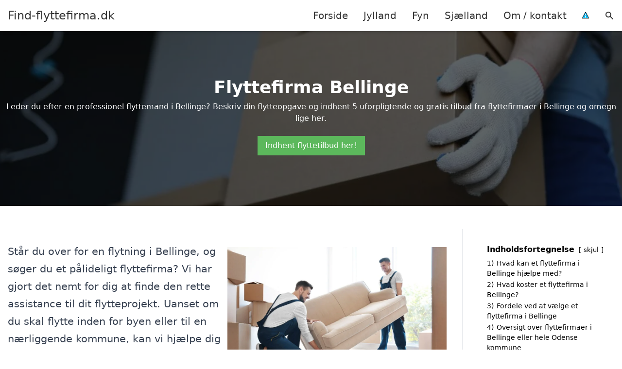

--- FILE ---
content_type: text/html; charset=UTF-8
request_url: https://find-flyttefirma.dk/fyn/bellinge/
body_size: 17289
content:
<!DOCTYPE html><html lang="da-DK" style="scroll-behavior: smooth;"><head><title>
Flyttefirma Bellinge - Professionelle flyttemænd til din flytning i Bellinge. Oplev pålidelig flytteservice med erfarne folk, der sørger for en smidig og effektiv flytning. Få et skræddersyet tilbud på vores flytteløsninger og lad os gøre din næste flytning til en fornøjelse.</title><meta charset="UTF-8"><meta name="viewport" content="width=device-width, initial-scale=1"><link rel="profile" href="http://gmpg.org/xfn/11"><meta http-equiv="X-UA-Compatible" content="ie=edge"><link rel="shortcut icon" href="" type="image/x-icon"><link rel="icon" href="" type="image/x-icon"><meta name='robots' content='index, follow, max-image-preview:large, max-snippet:-1, max-video-preview:-1' /><link rel='dns-prefetch' href='//www.googletagmanager.com'><link rel='dns-prefetch' href='//www.google-analytics.com'><link rel='dns-prefetch' href='//fonts.googleapis.com'><link rel='dns-prefetch' href='//fonts.gstatic.com'><meta name="description" content="Få professionel hjælp fra flyttefirmaer i Bellinge. Sammenlign tilbud og find det bedste flyttefirma til din flytning i dag." /><link rel="canonical" href="https://find-flyttefirma.dk/fyn/bellinge/" /><meta property="og:locale" content="da_DK" /><meta property="og:type" content="article" /><meta property="og:title" content="Flyttefirma Bellinge - Professionelle flyttemænd til din flytning i Bellinge. Oplev pålidelig flytteservice med erfarne folk, der sørger for en smidig og effektiv flytning. Få et skræddersyet tilbud på vores flytteløsninger og lad os gøre din næste flytning til en fornøjelse." /><meta property="og:description" content="Få professionel hjælp fra flyttefirmaer i Bellinge. Sammenlign tilbud og find det bedste flyttefirma til din flytning i dag." /><meta property="og:url" content="https://find-flyttefirma.dk/fyn/bellinge/" /><meta property="og:site_name" content="Find-flyttefirma.dk" /><meta name="twitter:card" content="summary_large_image" /> <script type="application/ld+json" class="yoast-schema-graph">{"@context":"https://schema.org","@graph":[{"@type":"WebPage","@id":"https://find-flyttefirma.dk/fyn/bellinge/","url":"https://find-flyttefirma.dk/fyn/bellinge/","name":"Flyttefirma Bellinge - Professionelle flyttemænd til din flytning i Bellinge. Oplev pålidelig flytteservice med erfarne folk, der sørger for en smidig og effektiv flytning. Få et skræddersyet tilbud på vores flytteløsninger og lad os gøre din næste flytning til en fornøjelse.","isPartOf":{"@id":"https://find-flyttefirma.dk/#website"},"datePublished":"2023-05-14T07:34:55+00:00","description":"Få professionel hjælp fra flyttefirmaer i Bellinge. Sammenlign tilbud og find det bedste flyttefirma til din flytning i dag.","breadcrumb":{"@id":"https://find-flyttefirma.dk/fyn/bellinge/#breadcrumb"},"inLanguage":"da-DK","potentialAction":[{"@type":"ReadAction","target":["https://find-flyttefirma.dk/fyn/bellinge/"]}]},{"@type":"BreadcrumbList","@id":"https://find-flyttefirma.dk/fyn/bellinge/#breadcrumb","itemListElement":[{"@type":"ListItem","position":1,"name":"Fyn","item":"https://find-flyttefirma.dk/fyn/"},{"@type":"ListItem","position":2,"name":"Bellinge"}]},{"@type":"WebSite","@id":"https://find-flyttefirma.dk/#website","url":"https://find-flyttefirma.dk/","name":"Find-flyttefirma.dk","description":"-","potentialAction":[{"@type":"SearchAction","target":{"@type":"EntryPoint","urlTemplate":"https://find-flyttefirma.dk/?s={search_term_string}"},"query-input":{"@type":"PropertyValueSpecification","valueRequired":true,"valueName":"search_term_string"}}],"inLanguage":"da-DK"}]}</script> <style id='wp-img-auto-sizes-contain-inline-css' type='text/css'>img:is([sizes=auto i],[sizes^="auto," i]){contain-intrinsic-size:3000px 1500px}
/*# sourceURL=wp-img-auto-sizes-contain-inline-css */</style><link data-optimized="1" rel='stylesheet' id='wp-block-library-css' href='https://find-flyttefirma.dk/wp-content/litespeed/css/668cca0d723c422abb69ffd25030fb78.css?ver=ecd74' type='text/css' media='all' /><style id='wp-block-heading-inline-css' type='text/css'>h1:where(.wp-block-heading).has-background,h2:where(.wp-block-heading).has-background,h3:where(.wp-block-heading).has-background,h4:where(.wp-block-heading).has-background,h5:where(.wp-block-heading).has-background,h6:where(.wp-block-heading).has-background{padding:1.25em 2.375em}h1.has-text-align-left[style*=writing-mode]:where([style*=vertical-lr]),h1.has-text-align-right[style*=writing-mode]:where([style*=vertical-rl]),h2.has-text-align-left[style*=writing-mode]:where([style*=vertical-lr]),h2.has-text-align-right[style*=writing-mode]:where([style*=vertical-rl]),h3.has-text-align-left[style*=writing-mode]:where([style*=vertical-lr]),h3.has-text-align-right[style*=writing-mode]:where([style*=vertical-rl]),h4.has-text-align-left[style*=writing-mode]:where([style*=vertical-lr]),h4.has-text-align-right[style*=writing-mode]:where([style*=vertical-rl]),h5.has-text-align-left[style*=writing-mode]:where([style*=vertical-lr]),h5.has-text-align-right[style*=writing-mode]:where([style*=vertical-rl]),h6.has-text-align-left[style*=writing-mode]:where([style*=vertical-lr]),h6.has-text-align-right[style*=writing-mode]:where([style*=vertical-rl]){rotate:180deg}
/*# sourceURL=https://find-flyttefirma.dk/wp-includes/blocks/heading/style.min.css */</style><style id='wp-block-image-inline-css' type='text/css'>.wp-block-image>a,.wp-block-image>figure>a{display:inline-block}.wp-block-image img{box-sizing:border-box;height:auto;max-width:100%;vertical-align:bottom}@media not (prefers-reduced-motion){.wp-block-image img.hide{visibility:hidden}.wp-block-image img.show{animation:show-content-image .4s}}.wp-block-image[style*=border-radius] img,.wp-block-image[style*=border-radius]>a{border-radius:inherit}.wp-block-image.has-custom-border img{box-sizing:border-box}.wp-block-image.aligncenter{text-align:center}.wp-block-image.alignfull>a,.wp-block-image.alignwide>a{width:100%}.wp-block-image.alignfull img,.wp-block-image.alignwide img{height:auto;width:100%}.wp-block-image .aligncenter,.wp-block-image .alignleft,.wp-block-image .alignright,.wp-block-image.aligncenter,.wp-block-image.alignleft,.wp-block-image.alignright{display:table}.wp-block-image .aligncenter>figcaption,.wp-block-image .alignleft>figcaption,.wp-block-image .alignright>figcaption,.wp-block-image.aligncenter>figcaption,.wp-block-image.alignleft>figcaption,.wp-block-image.alignright>figcaption{caption-side:bottom;display:table-caption}.wp-block-image .alignleft{float:left;margin:.5em 1em .5em 0}.wp-block-image .alignright{float:right;margin:.5em 0 .5em 1em}.wp-block-image .aligncenter{margin-left:auto;margin-right:auto}.wp-block-image :where(figcaption){margin-bottom:1em;margin-top:.5em}.wp-block-image.is-style-circle-mask img{border-radius:9999px}@supports ((-webkit-mask-image:none) or (mask-image:none)) or (-webkit-mask-image:none){.wp-block-image.is-style-circle-mask img{border-radius:0;-webkit-mask-image:url('data:image/svg+xml;utf8,<svg viewBox="0 0 100 100" xmlns="http://www.w3.org/2000/svg"><circle cx="50" cy="50" r="50"/></svg>');mask-image:url('data:image/svg+xml;utf8,<svg viewBox="0 0 100 100" xmlns="http://www.w3.org/2000/svg"><circle cx="50" cy="50" r="50"/></svg>');mask-mode:alpha;-webkit-mask-position:center;mask-position:center;-webkit-mask-repeat:no-repeat;mask-repeat:no-repeat;-webkit-mask-size:contain;mask-size:contain}}:root :where(.wp-block-image.is-style-rounded img,.wp-block-image .is-style-rounded img){border-radius:9999px}.wp-block-image figure{margin:0}.wp-lightbox-container{display:flex;flex-direction:column;position:relative}.wp-lightbox-container img{cursor:zoom-in}.wp-lightbox-container img:hover+button{opacity:1}.wp-lightbox-container button{align-items:center;backdrop-filter:blur(16px) saturate(180%);background-color:#5a5a5a40;border:none;border-radius:4px;cursor:zoom-in;display:flex;height:20px;justify-content:center;opacity:0;padding:0;position:absolute;right:16px;text-align:center;top:16px;width:20px;z-index:100}@media not (prefers-reduced-motion){.wp-lightbox-container button{transition:opacity .2s ease}}.wp-lightbox-container button:focus-visible{outline:3px auto #5a5a5a40;outline:3px auto -webkit-focus-ring-color;outline-offset:3px}.wp-lightbox-container button:hover{cursor:pointer;opacity:1}.wp-lightbox-container button:focus{opacity:1}.wp-lightbox-container button:focus,.wp-lightbox-container button:hover,.wp-lightbox-container button:not(:hover):not(:active):not(.has-background){background-color:#5a5a5a40;border:none}.wp-lightbox-overlay{box-sizing:border-box;cursor:zoom-out;height:100vh;left:0;overflow:hidden;position:fixed;top:0;visibility:hidden;width:100%;z-index:100000}.wp-lightbox-overlay .close-button{align-items:center;cursor:pointer;display:flex;justify-content:center;min-height:40px;min-width:40px;padding:0;position:absolute;right:calc(env(safe-area-inset-right) + 16px);top:calc(env(safe-area-inset-top) + 16px);z-index:5000000}.wp-lightbox-overlay .close-button:focus,.wp-lightbox-overlay .close-button:hover,.wp-lightbox-overlay .close-button:not(:hover):not(:active):not(.has-background){background:none;border:none}.wp-lightbox-overlay .lightbox-image-container{height:var(--wp--lightbox-container-height);left:50%;overflow:hidden;position:absolute;top:50%;transform:translate(-50%,-50%);transform-origin:top left;width:var(--wp--lightbox-container-width);z-index:9999999999}.wp-lightbox-overlay .wp-block-image{align-items:center;box-sizing:border-box;display:flex;height:100%;justify-content:center;margin:0;position:relative;transform-origin:0 0;width:100%;z-index:3000000}.wp-lightbox-overlay .wp-block-image img{height:var(--wp--lightbox-image-height);min-height:var(--wp--lightbox-image-height);min-width:var(--wp--lightbox-image-width);width:var(--wp--lightbox-image-width)}.wp-lightbox-overlay .wp-block-image figcaption{display:none}.wp-lightbox-overlay button{background:none;border:none}.wp-lightbox-overlay .scrim{background-color:#fff;height:100%;opacity:.9;position:absolute;width:100%;z-index:2000000}.wp-lightbox-overlay.active{visibility:visible}@media not (prefers-reduced-motion){.wp-lightbox-overlay.active{animation:turn-on-visibility .25s both}.wp-lightbox-overlay.active img{animation:turn-on-visibility .35s both}.wp-lightbox-overlay.show-closing-animation:not(.active){animation:turn-off-visibility .35s both}.wp-lightbox-overlay.show-closing-animation:not(.active) img{animation:turn-off-visibility .25s both}.wp-lightbox-overlay.zoom.active{animation:none;opacity:1;visibility:visible}.wp-lightbox-overlay.zoom.active .lightbox-image-container{animation:lightbox-zoom-in .4s}.wp-lightbox-overlay.zoom.active .lightbox-image-container img{animation:none}.wp-lightbox-overlay.zoom.active .scrim{animation:turn-on-visibility .4s forwards}.wp-lightbox-overlay.zoom.show-closing-animation:not(.active){animation:none}.wp-lightbox-overlay.zoom.show-closing-animation:not(.active) .lightbox-image-container{animation:lightbox-zoom-out .4s}.wp-lightbox-overlay.zoom.show-closing-animation:not(.active) .lightbox-image-container img{animation:none}.wp-lightbox-overlay.zoom.show-closing-animation:not(.active) .scrim{animation:turn-off-visibility .4s forwards}}@keyframes show-content-image{0%{visibility:hidden}99%{visibility:hidden}to{visibility:visible}}@keyframes turn-on-visibility{0%{opacity:0}to{opacity:1}}@keyframes turn-off-visibility{0%{opacity:1;visibility:visible}99%{opacity:0;visibility:visible}to{opacity:0;visibility:hidden}}@keyframes lightbox-zoom-in{0%{transform:translate(calc((-100vw + var(--wp--lightbox-scrollbar-width))/2 + var(--wp--lightbox-initial-left-position)),calc(-50vh + var(--wp--lightbox-initial-top-position))) scale(var(--wp--lightbox-scale))}to{transform:translate(-50%,-50%) scale(1)}}@keyframes lightbox-zoom-out{0%{transform:translate(-50%,-50%) scale(1);visibility:visible}99%{visibility:visible}to{transform:translate(calc((-100vw + var(--wp--lightbox-scrollbar-width))/2 + var(--wp--lightbox-initial-left-position)),calc(-50vh + var(--wp--lightbox-initial-top-position))) scale(var(--wp--lightbox-scale));visibility:hidden}}
/*# sourceURL=https://find-flyttefirma.dk/wp-includes/blocks/image/style.min.css */</style><style id='wp-block-columns-inline-css' type='text/css'>.wp-block-columns{box-sizing:border-box;display:flex;flex-wrap:wrap!important}@media (min-width:782px){.wp-block-columns{flex-wrap:nowrap!important}}.wp-block-columns{align-items:normal!important}.wp-block-columns.are-vertically-aligned-top{align-items:flex-start}.wp-block-columns.are-vertically-aligned-center{align-items:center}.wp-block-columns.are-vertically-aligned-bottom{align-items:flex-end}@media (max-width:781px){.wp-block-columns:not(.is-not-stacked-on-mobile)>.wp-block-column{flex-basis:100%!important}}@media (min-width:782px){.wp-block-columns:not(.is-not-stacked-on-mobile)>.wp-block-column{flex-basis:0;flex-grow:1}.wp-block-columns:not(.is-not-stacked-on-mobile)>.wp-block-column[style*=flex-basis]{flex-grow:0}}.wp-block-columns.is-not-stacked-on-mobile{flex-wrap:nowrap!important}.wp-block-columns.is-not-stacked-on-mobile>.wp-block-column{flex-basis:0;flex-grow:1}.wp-block-columns.is-not-stacked-on-mobile>.wp-block-column[style*=flex-basis]{flex-grow:0}:where(.wp-block-columns){margin-bottom:1.75em}:where(.wp-block-columns.has-background){padding:1.25em 2.375em}.wp-block-column{flex-grow:1;min-width:0;overflow-wrap:break-word;word-break:break-word}.wp-block-column.is-vertically-aligned-top{align-self:flex-start}.wp-block-column.is-vertically-aligned-center{align-self:center}.wp-block-column.is-vertically-aligned-bottom{align-self:flex-end}.wp-block-column.is-vertically-aligned-stretch{align-self:stretch}.wp-block-column.is-vertically-aligned-bottom,.wp-block-column.is-vertically-aligned-center,.wp-block-column.is-vertically-aligned-top{width:100%}
/*# sourceURL=https://find-flyttefirma.dk/wp-includes/blocks/columns/style.min.css */</style><style id='wp-block-group-inline-css' type='text/css'>.wp-block-group{box-sizing:border-box}:where(.wp-block-group.wp-block-group-is-layout-constrained){position:relative}
/*# sourceURL=https://find-flyttefirma.dk/wp-includes/blocks/group/style.min.css */</style><style id='wp-block-paragraph-inline-css' type='text/css'>.is-small-text{font-size:.875em}.is-regular-text{font-size:1em}.is-large-text{font-size:2.25em}.is-larger-text{font-size:3em}.has-drop-cap:not(:focus):first-letter{float:left;font-size:8.4em;font-style:normal;font-weight:100;line-height:.68;margin:.05em .1em 0 0;text-transform:uppercase}body.rtl .has-drop-cap:not(:focus):first-letter{float:none;margin-left:.1em}p.has-drop-cap.has-background{overflow:hidden}:root :where(p.has-background){padding:1.25em 2.375em}:where(p.has-text-color:not(.has-link-color)) a{color:inherit}p.has-text-align-left[style*="writing-mode:vertical-lr"],p.has-text-align-right[style*="writing-mode:vertical-rl"]{rotate:180deg}
/*# sourceURL=https://find-flyttefirma.dk/wp-includes/blocks/paragraph/style.min.css */</style><style id='global-styles-inline-css' type='text/css'>:root{--wp--preset--aspect-ratio--square: 1;--wp--preset--aspect-ratio--4-3: 4/3;--wp--preset--aspect-ratio--3-4: 3/4;--wp--preset--aspect-ratio--3-2: 3/2;--wp--preset--aspect-ratio--2-3: 2/3;--wp--preset--aspect-ratio--16-9: 16/9;--wp--preset--aspect-ratio--9-16: 9/16;--wp--preset--color--black: #000000;--wp--preset--color--cyan-bluish-gray: #abb8c3;--wp--preset--color--white: #ffffff;--wp--preset--color--pale-pink: #f78da7;--wp--preset--color--vivid-red: #cf2e2e;--wp--preset--color--luminous-vivid-orange: #ff6900;--wp--preset--color--luminous-vivid-amber: #fcb900;--wp--preset--color--light-green-cyan: #7bdcb5;--wp--preset--color--vivid-green-cyan: #00d084;--wp--preset--color--pale-cyan-blue: #8ed1fc;--wp--preset--color--vivid-cyan-blue: #0693e3;--wp--preset--color--vivid-purple: #9b51e0;--wp--preset--gradient--vivid-cyan-blue-to-vivid-purple: linear-gradient(135deg,rgb(6,147,227) 0%,rgb(155,81,224) 100%);--wp--preset--gradient--light-green-cyan-to-vivid-green-cyan: linear-gradient(135deg,rgb(122,220,180) 0%,rgb(0,208,130) 100%);--wp--preset--gradient--luminous-vivid-amber-to-luminous-vivid-orange: linear-gradient(135deg,rgb(252,185,0) 0%,rgb(255,105,0) 100%);--wp--preset--gradient--luminous-vivid-orange-to-vivid-red: linear-gradient(135deg,rgb(255,105,0) 0%,rgb(207,46,46) 100%);--wp--preset--gradient--very-light-gray-to-cyan-bluish-gray: linear-gradient(135deg,rgb(238,238,238) 0%,rgb(169,184,195) 100%);--wp--preset--gradient--cool-to-warm-spectrum: linear-gradient(135deg,rgb(74,234,220) 0%,rgb(151,120,209) 20%,rgb(207,42,186) 40%,rgb(238,44,130) 60%,rgb(251,105,98) 80%,rgb(254,248,76) 100%);--wp--preset--gradient--blush-light-purple: linear-gradient(135deg,rgb(255,206,236) 0%,rgb(152,150,240) 100%);--wp--preset--gradient--blush-bordeaux: linear-gradient(135deg,rgb(254,205,165) 0%,rgb(254,45,45) 50%,rgb(107,0,62) 100%);--wp--preset--gradient--luminous-dusk: linear-gradient(135deg,rgb(255,203,112) 0%,rgb(199,81,192) 50%,rgb(65,88,208) 100%);--wp--preset--gradient--pale-ocean: linear-gradient(135deg,rgb(255,245,203) 0%,rgb(182,227,212) 50%,rgb(51,167,181) 100%);--wp--preset--gradient--electric-grass: linear-gradient(135deg,rgb(202,248,128) 0%,rgb(113,206,126) 100%);--wp--preset--gradient--midnight: linear-gradient(135deg,rgb(2,3,129) 0%,rgb(40,116,252) 100%);--wp--preset--font-size--small: 13px;--wp--preset--font-size--medium: 20px;--wp--preset--font-size--large: 36px;--wp--preset--font-size--x-large: 42px;--wp--preset--spacing--20: 0.44rem;--wp--preset--spacing--30: 0.67rem;--wp--preset--spacing--40: 1rem;--wp--preset--spacing--50: 1.5rem;--wp--preset--spacing--60: 2.25rem;--wp--preset--spacing--70: 3.38rem;--wp--preset--spacing--80: 5.06rem;--wp--preset--shadow--natural: 6px 6px 9px rgba(0, 0, 0, 0.2);--wp--preset--shadow--deep: 12px 12px 50px rgba(0, 0, 0, 0.4);--wp--preset--shadow--sharp: 6px 6px 0px rgba(0, 0, 0, 0.2);--wp--preset--shadow--outlined: 6px 6px 0px -3px rgb(255, 255, 255), 6px 6px rgb(0, 0, 0);--wp--preset--shadow--crisp: 6px 6px 0px rgb(0, 0, 0);}:where(.is-layout-flex){gap: 0.5em;}:where(.is-layout-grid){gap: 0.5em;}body .is-layout-flex{display: flex;}.is-layout-flex{flex-wrap: wrap;align-items: center;}.is-layout-flex > :is(*, div){margin: 0;}body .is-layout-grid{display: grid;}.is-layout-grid > :is(*, div){margin: 0;}:where(.wp-block-columns.is-layout-flex){gap: 2em;}:where(.wp-block-columns.is-layout-grid){gap: 2em;}:where(.wp-block-post-template.is-layout-flex){gap: 1.25em;}:where(.wp-block-post-template.is-layout-grid){gap: 1.25em;}.has-black-color{color: var(--wp--preset--color--black) !important;}.has-cyan-bluish-gray-color{color: var(--wp--preset--color--cyan-bluish-gray) !important;}.has-white-color{color: var(--wp--preset--color--white) !important;}.has-pale-pink-color{color: var(--wp--preset--color--pale-pink) !important;}.has-vivid-red-color{color: var(--wp--preset--color--vivid-red) !important;}.has-luminous-vivid-orange-color{color: var(--wp--preset--color--luminous-vivid-orange) !important;}.has-luminous-vivid-amber-color{color: var(--wp--preset--color--luminous-vivid-amber) !important;}.has-light-green-cyan-color{color: var(--wp--preset--color--light-green-cyan) !important;}.has-vivid-green-cyan-color{color: var(--wp--preset--color--vivid-green-cyan) !important;}.has-pale-cyan-blue-color{color: var(--wp--preset--color--pale-cyan-blue) !important;}.has-vivid-cyan-blue-color{color: var(--wp--preset--color--vivid-cyan-blue) !important;}.has-vivid-purple-color{color: var(--wp--preset--color--vivid-purple) !important;}.has-black-background-color{background-color: var(--wp--preset--color--black) !important;}.has-cyan-bluish-gray-background-color{background-color: var(--wp--preset--color--cyan-bluish-gray) !important;}.has-white-background-color{background-color: var(--wp--preset--color--white) !important;}.has-pale-pink-background-color{background-color: var(--wp--preset--color--pale-pink) !important;}.has-vivid-red-background-color{background-color: var(--wp--preset--color--vivid-red) !important;}.has-luminous-vivid-orange-background-color{background-color: var(--wp--preset--color--luminous-vivid-orange) !important;}.has-luminous-vivid-amber-background-color{background-color: var(--wp--preset--color--luminous-vivid-amber) !important;}.has-light-green-cyan-background-color{background-color: var(--wp--preset--color--light-green-cyan) !important;}.has-vivid-green-cyan-background-color{background-color: var(--wp--preset--color--vivid-green-cyan) !important;}.has-pale-cyan-blue-background-color{background-color: var(--wp--preset--color--pale-cyan-blue) !important;}.has-vivid-cyan-blue-background-color{background-color: var(--wp--preset--color--vivid-cyan-blue) !important;}.has-vivid-purple-background-color{background-color: var(--wp--preset--color--vivid-purple) !important;}.has-black-border-color{border-color: var(--wp--preset--color--black) !important;}.has-cyan-bluish-gray-border-color{border-color: var(--wp--preset--color--cyan-bluish-gray) !important;}.has-white-border-color{border-color: var(--wp--preset--color--white) !important;}.has-pale-pink-border-color{border-color: var(--wp--preset--color--pale-pink) !important;}.has-vivid-red-border-color{border-color: var(--wp--preset--color--vivid-red) !important;}.has-luminous-vivid-orange-border-color{border-color: var(--wp--preset--color--luminous-vivid-orange) !important;}.has-luminous-vivid-amber-border-color{border-color: var(--wp--preset--color--luminous-vivid-amber) !important;}.has-light-green-cyan-border-color{border-color: var(--wp--preset--color--light-green-cyan) !important;}.has-vivid-green-cyan-border-color{border-color: var(--wp--preset--color--vivid-green-cyan) !important;}.has-pale-cyan-blue-border-color{border-color: var(--wp--preset--color--pale-cyan-blue) !important;}.has-vivid-cyan-blue-border-color{border-color: var(--wp--preset--color--vivid-cyan-blue) !important;}.has-vivid-purple-border-color{border-color: var(--wp--preset--color--vivid-purple) !important;}.has-vivid-cyan-blue-to-vivid-purple-gradient-background{background: var(--wp--preset--gradient--vivid-cyan-blue-to-vivid-purple) !important;}.has-light-green-cyan-to-vivid-green-cyan-gradient-background{background: var(--wp--preset--gradient--light-green-cyan-to-vivid-green-cyan) !important;}.has-luminous-vivid-amber-to-luminous-vivid-orange-gradient-background{background: var(--wp--preset--gradient--luminous-vivid-amber-to-luminous-vivid-orange) !important;}.has-luminous-vivid-orange-to-vivid-red-gradient-background{background: var(--wp--preset--gradient--luminous-vivid-orange-to-vivid-red) !important;}.has-very-light-gray-to-cyan-bluish-gray-gradient-background{background: var(--wp--preset--gradient--very-light-gray-to-cyan-bluish-gray) !important;}.has-cool-to-warm-spectrum-gradient-background{background: var(--wp--preset--gradient--cool-to-warm-spectrum) !important;}.has-blush-light-purple-gradient-background{background: var(--wp--preset--gradient--blush-light-purple) !important;}.has-blush-bordeaux-gradient-background{background: var(--wp--preset--gradient--blush-bordeaux) !important;}.has-luminous-dusk-gradient-background{background: var(--wp--preset--gradient--luminous-dusk) !important;}.has-pale-ocean-gradient-background{background: var(--wp--preset--gradient--pale-ocean) !important;}.has-electric-grass-gradient-background{background: var(--wp--preset--gradient--electric-grass) !important;}.has-midnight-gradient-background{background: var(--wp--preset--gradient--midnight) !important;}.has-small-font-size{font-size: var(--wp--preset--font-size--small) !important;}.has-medium-font-size{font-size: var(--wp--preset--font-size--medium) !important;}.has-large-font-size{font-size: var(--wp--preset--font-size--large) !important;}.has-x-large-font-size{font-size: var(--wp--preset--font-size--x-large) !important;}
:where(.wp-block-columns.is-layout-flex){gap: 2em;}:where(.wp-block-columns.is-layout-grid){gap: 2em;}
/*# sourceURL=global-styles-inline-css */</style><style id='core-block-supports-inline-css' type='text/css'>.wp-container-core-columns-is-layout-9d6595d7{flex-wrap:nowrap;}
/*# sourceURL=core-block-supports-inline-css */</style><style id='classic-theme-styles-inline-css' type='text/css'>/*! This file is auto-generated */
.wp-block-button__link{color:#fff;background-color:#32373c;border-radius:9999px;box-shadow:none;text-decoration:none;padding:calc(.667em + 2px) calc(1.333em + 2px);font-size:1.125em}.wp-block-file__button{background:#32373c;color:#fff;text-decoration:none}
/*# sourceURL=/wp-includes/css/classic-themes.min.css */</style><link data-optimized="1" rel='stylesheet' id='page-list-style-css' href='https://find-flyttefirma.dk/wp-content/litespeed/css/78e111405e7ea062e2f99b5fbabc672e.css?ver=7e48e' type='text/css' media='all' /><link data-optimized="1" rel='stylesheet' id='pilanto_style-css' href='https://find-flyttefirma.dk/wp-content/litespeed/css/a3f740df7dca9af090eef90ed6199a1d.css?ver=1d367' type='text/css' media='all' /><link rel="https://api.w.org/" href="https://find-flyttefirma.dk/wp-json/" /><link rel="alternate" title="JSON" type="application/json" href="https://find-flyttefirma.dk/wp-json/wp/v2/pages/167" /><link rel='shortlink' href='https://find-flyttefirma.dk/?p=167' /><meta name="google-site-verification" content="R2fJCIFGidOlCBEVD7qMoGVY9Hwf4S5fN9Q6NafQa3s" /><meta name="ahrefs-site-verification" content="48c7db79bf705ba314dec3490fefe300e7b2a5d489025ab14d205b0650ed34b9"> <script charset="UTF-8" type="litespeed/javascript" data-src="//cdn.cookie-script.com/s/36b8f48b7c023f9e75eef066fce8eabc.js"></script><link href="[data-uri]" rel="icon" type="image/x-icon" /><style type="text/css" id="wp-custom-css">.wp-block-latest-posts li { margin-bottom: 15px; }
.greybox { background: #F1F1F1; padding: 1.5em; }
.prose-lg .greybox h2 {margin-top: 0em;}
.bluebox { background: #e7f8fb; padding: 1.5em; }
.prose-lg .bluebox h2 {margin-top: 0em;}



.page-id-8 .page-list li, .page-id-10 .page-list li, .page-id-135 .page-list li  {
    margin: 0 1em 1em 0;
    padding: 0;
    float: left;
}


.page-id-8 .page-list>li>:first-child, .page-id-8 .page-list>li>:last-child { margin: 0; }
.page-id-10 .page-list>li>:first-child, .page-id-10 .page-list>li>:last-child { margin: 0; }
.page-id-135 .page-list>li>:first-child, .page-id-135 .page-list>li>:last-child { margin: 0; }

.page-id-8 .page-list>li:before, .page-id-10 .page-list>li:before, .page-id-135 .page-list>li:before {
    content: none;
}


.page-id-8 .page-list li a, .page-id-10 .page-list li a, .page-id-135 .page-list li a {
    white-space: nowrap;
    padding: 13px 17px;
    display: block;
    min-width: 250px;
    border-radius: 5px;
    display: inline-block;
    text-align: center;
    color: #ffffff;
    background: #1e73be;
    font-size: 0.85em;
    text-decoration: none;
}

.page-id-8 .page-list li a:hover, .page-id-10 .page-list li a:hover, .page-id-135 .page-list li a:hover { background: #000000; color: #ffffff; }

.page-id-8 .page-list, .page-id-10 .page-list, .page-id-135 .page-list { clear:right; }</style><style>:root {
            --color-header-background: #ffffff;
            --color-header-submenu: #ebebeb;
            --color-header-submenu-submenu: #e0e0e0;
            --color-header-links: #333;
            --color-header-links_hover: #686868;
            --color-link-color: #1e73be;
            --color-link-color-hover: #1e3dbc;
            --color-button-background: #333;
            --color-button-background-hover: #333;
            --color-button-text: #fff;

        }

        [x-cloak] {
            display: none;
        }</style><link data-optimized="1" rel='stylesheet' id='lwptoc-main-css' href='https://find-flyttefirma.dk/wp-content/litespeed/css/ee11260073b2a6ae42cca50edb84fdb9.css?ver=5e42e' type='text/css' media='all' /></head><body class="wp-singular page-template-default page page-id-167 page-child parent-pageid-10 wp-theme-Pilanto-WP-theme-master font-sans"><div id="top" class="h-12 md:h-16 extra-spacing"></div><header
class="fixed inset-x-0 top-0 z-30 shadow-md admin-bar-distance main-header"
:class="{'nav-active': show_menu, 'search-active': show_search}"
style="background-color: var(--color-header-background);"
x-data="{show_menu: false, show_search: false}"><div
class="container flex items-center justify-between h-12 px-4 mx-auto md:h-16"
style="background-color: var(--color-header-background);"
><div class="md:ml-4 xl:ml-0"><a href="https://find-flyttefirma.dk/" class="block text-2xl">
Find-flyttefirma.dk                            </a></div><div class="header-menu lg:flex lg:h-full"><div class="items-center header-menu-container lg:flex lg:h-full"><div class="menu-main-container"><ul id="menu-main" class="lg:flex list-reset lg:h-full"><li id="menu-item-28" class="menu-item menu-item-type-post_type menu-item-object-page menu-item-home menu-item-28"><a href="https://find-flyttefirma.dk/">Forside</a></li><li id="menu-item-3719" class="menu-item menu-item-type-post_type menu-item-object-page menu-item-3719"><a href="https://find-flyttefirma.dk/jylland/">Jylland</a></li><li id="menu-item-3720" class="menu-item menu-item-type-post_type menu-item-object-page current-page-ancestor menu-item-3720"><a href="https://find-flyttefirma.dk/fyn/">Fyn</a></li><li id="menu-item-3721" class="menu-item menu-item-type-post_type menu-item-object-page menu-item-3721"><a href="https://find-flyttefirma.dk/sjaelland/">Sjælland</a></li><li id="menu-item-31" class="menu-item menu-item-type-post_type menu-item-object-page menu-item-31"><a href="https://find-flyttefirma.dk/om/">Om / kontakt</a></li><li id="menu-item-37" class="menu-item menu-item-type-custom menu-item-object-custom menu-item-37"><a href="/betingelser/"><img data-lazyloaded="1" src="[data-uri]" data-src="/wp-content/uploads/2023/03/iconsmall.png" width="14" height="13" alt="Betingelser" /><noscript><img src="/wp-content/uploads/2023/03/iconsmall.png" width="14" height="13" alt="Betingelser" /></noscript></a></li></ul></div><div
class="items-center hidden pl-4 cursor-pointer lg:flex lg:h-full"
@click="show_search = !show_search"
>
<svg class="w-5 h-5" fill="currentColor" viewBox="0 0 20 20" xmlns="http://www.w3.org/2000/svg"><path fill-rule="evenodd" d="M8 4a4 4 0 100 8 4 4 0 000-8zM2 8a6 6 0 1110.89 3.476l4.817 4.817a1 1 0 01-1.414 1.414l-4.816-4.816A6 6 0 012 8z" clip-rule="evenodd"></path></svg></div><form role="search" method="get" id="searchform" class="searchform" action="https://find-flyttefirma.dk/"><div>
<label class="screen-reader-text" for="s">Søg efter:</label>
<input type="text" value="" name="s" id="s" />
<input type="submit" id="searchsubmit" value="Søg" /></div></form></div></div><div class="flex items-center justify-end w-12 lg:hidden">
<a
@click.prevent="show_menu = !show_menu"
href="#"
class="flex items-center"
>
<span class="mr-4 nav-opener">
<span>menu</span>
</span>
<span
class="w-12 text-sm font-light"
x-show="!show_menu"
>
Menu                </span>
<span
class="w-12 text-sm font-light"
x-show="show_menu"
x-cloak
>
Luk                </span>
</a></div></div></header><div class=""><div class="relative py-10 mb-12 overflow-hidden md:py-24"><div class="absolute inset-0 z-10 bg-black" style="opacity: 60%;"></div><div class="absolute inset-0 z-0">
<img data-lazyloaded="1" src="[data-uri]" width="2560" height="500" data-src="https://find-flyttefirma.dk/wp-content/uploads/2023/09/flyttemand-der-baerer-flyttekasser.jpg.webp" class="w-full h-full object-cover" alt="Flyttemand der bærer flyttekasser" decoding="async" fetchpriority="high" data-srcset="https://find-flyttefirma.dk/wp-content/uploads/2023/09/flyttemand-der-baerer-flyttekasser.jpg.webp 2560w, https://find-flyttefirma.dk/wp-content/uploads/2023/09/flyttemand-der-baerer-flyttekasser-527x103.jpg.webp 527w, https://find-flyttefirma.dk/wp-content/uploads/2023/09/flyttemand-der-baerer-flyttekasser-1095x214.jpg.webp 1095w, https://find-flyttefirma.dk/wp-content/uploads/2023/09/flyttemand-der-baerer-flyttekasser-768x150.jpg.webp 768w, https://find-flyttefirma.dk/wp-content/uploads/2023/09/flyttemand-der-baerer-flyttekasser-1536x300.jpg.webp 1536w, https://find-flyttefirma.dk/wp-content/uploads/2023/09/flyttemand-der-baerer-flyttekasser-2048x400.jpg.webp 2048w" data-sizes="(max-width: 2560px) 100vw, 2560px" /><noscript><img width="2560" height="500" src="https://find-flyttefirma.dk/wp-content/uploads/2023/09/flyttemand-der-baerer-flyttekasser.jpg.webp" class="w-full h-full object-cover" alt="Flyttemand der bærer flyttekasser" decoding="async" fetchpriority="high" srcset="https://find-flyttefirma.dk/wp-content/uploads/2023/09/flyttemand-der-baerer-flyttekasser.jpg.webp 2560w, https://find-flyttefirma.dk/wp-content/uploads/2023/09/flyttemand-der-baerer-flyttekasser-527x103.jpg.webp 527w, https://find-flyttefirma.dk/wp-content/uploads/2023/09/flyttemand-der-baerer-flyttekasser-1095x214.jpg.webp 1095w, https://find-flyttefirma.dk/wp-content/uploads/2023/09/flyttemand-der-baerer-flyttekasser-768x150.jpg.webp 768w, https://find-flyttefirma.dk/wp-content/uploads/2023/09/flyttemand-der-baerer-flyttekasser-1536x300.jpg.webp 1536w, https://find-flyttefirma.dk/wp-content/uploads/2023/09/flyttemand-der-baerer-flyttekasser-2048x400.jpg.webp 2048w" sizes="(max-width: 2560px) 100vw, 2560px" /></noscript></div><div class="container relative z-20 mx-auto"><h1 class="mb-2 text-2xl font-bold text-center text-white md:text-4xl">
Flyttefirma Bellinge</h1><div class="text-center text-white"><p>Leder du efter en professionel flyttemand i Bellinge? Beskriv din flytteopgave og indhent 5 uforpligtende og gratis tilbud fra flyttefirmaer i Bellinge og omegn lige her.</p></div><div class="flex flex-wrap justify-center mt-4">
<a
href="https://track.adtraction.com/t/t?a=1909602757&as=1800852791&t=2&tk=1&url=https://handyhand.dk/flytning/flyttemand/hh"
class="inline-block px-4 py-2 m-2 transition duration-200 hover:opacity-90"
style="background:#5cb85c;color: #ffffff;"
target="_blank"
>Indhent flyttetilbud her!</a></div></div></div><div class="container px-4 mx-auto mb-12 lg:flex"><div class="flex-grow max-w-full prose prose-lg lg:w-0 content lg:pr-8 lg:border-r"><div class="wp-block-columns is-layout-flex wp-container-core-columns-is-layout-9d6595d7 wp-block-columns-is-layout-flex"><div class="wp-block-column is-layout-flow wp-block-column-is-layout-flow"><p>Står du over for en flytning i Bellinge, og søger du et pålideligt flyttefirma? Vi har gjort det nemt for dig at finde den rette assistance til dit flytteprojekt. Uanset om du skal flytte inden for byen eller til en nærliggende kommune, kan vi hjælpe dig med at finde et flyttefirma, der passer til dine behov.</p><p>Vores platform samler relevante flyttefirmaer i Bellinge, så du hurtigt kan få overblik over mulighederne. Desuden kan du nemt indhente tilbud, så du får den bedste løsning til netop dit flytteforløb. Gør din flytning lettere med hjælp fra en professionel samarbejdspartner!</p><a href="https://track.adtraction.com/t/t?a=1909602757&amp;as=1800852791&amp;t=2&amp;tk=1&amp;url=https://handyhand.dk/flytning/flyttemand/hh" class="py-2 px-4 transition no-underline duration-200hover:opacity-90 cta-button inline-block" style="background: #5cb85c;color: #ffffff;text-decoration: none;" target="_blank" rel="nofollow">Indhent flyttetilbud her!</a></div><div class="wp-block-column is-layout-flow wp-block-column-is-layout-flow"><figure class="wp-block-image size-full"><img data-lazyloaded="1" src="[data-uri]" decoding="async" width="1000" height="667" data-src="https://find-flyttefirma.dk/wp-content/uploads/2023/09/2-medarbejdere-i-flyttefirma.jpg.webp" alt="2 medarbejdere i flyttefirma" class="wp-image-3731" data-srcset="https://find-flyttefirma.dk/wp-content/uploads/2023/09/2-medarbejdere-i-flyttefirma.jpg.webp 1000w, https://find-flyttefirma.dk/wp-content/uploads/2023/09/2-medarbejdere-i-flyttefirma-527x352.jpg.webp 527w, https://find-flyttefirma.dk/wp-content/uploads/2023/09/2-medarbejdere-i-flyttefirma-768x512.jpg.webp 768w" data-sizes="(max-width: 1000px) 100vw, 1000px"><noscript><img decoding="async" width="1000" height="667" src="https://find-flyttefirma.dk/wp-content/uploads/2023/09/2-medarbejdere-i-flyttefirma.jpg.webp" alt="2 medarbejdere i flyttefirma" class="wp-image-3731" srcset="https://find-flyttefirma.dk/wp-content/uploads/2023/09/2-medarbejdere-i-flyttefirma.jpg.webp 1000w, https://find-flyttefirma.dk/wp-content/uploads/2023/09/2-medarbejdere-i-flyttefirma-527x352.jpg.webp 527w, https://find-flyttefirma.dk/wp-content/uploads/2023/09/2-medarbejdere-i-flyttefirma-768x512.jpg.webp 768w" sizes="(max-width: 1000px) 100vw, 1000px"></noscript></figure></div></div><div class="lwptoc lwptoc-autoWidth lwptoc-baseItems lwptoc-inherit" data-smooth-scroll="1" data-smooth-scroll-offset="100"><div class="lwptoc_i"><div class="lwptoc_header">
<b class="lwptoc_title">Indholdsfortegnelse</b>                    <span class="lwptoc_toggle">
<a href="#" class="lwptoc_toggle_label" data-label="vis">skjul</a>            </span></div><div class="lwptoc_items lwptoc_items-visible"><ul class="lwptoc_itemWrap"><li class="lwptoc_item">    <a href="#hvad-kan-et-flyttefirma-i-bellinge-hjaelpe-med">
<span class="lwptoc_item_number">1)</span>
<span class="lwptoc_item_label">Hvad kan et flyttefirma i Bellinge hjælpe med?</span>
</a></li><li class="lwptoc_item">    <a href="#hvad-koster-et-flyttefirma-i-bellinge">
<span class="lwptoc_item_number">2)</span>
<span class="lwptoc_item_label">Hvad koster et flyttefirma i Bellinge?</span>
</a></li><li class="lwptoc_item">    <a href="#fordele-ved-at-vaelge-et-flyttefirma-i-bellinge">
<span class="lwptoc_item_number">3)</span>
<span class="lwptoc_item_label">Fordele ved at vælge et flyttefirma i Bellinge</span>
</a></li><li class="lwptoc_item">    <a href="#oversigt-over-flyttefirmaer-i-bellinge-eller-hele-odense-kommune">
<span class="lwptoc_item_number">4)</span>
<span class="lwptoc_item_label">Oversigt over flyttefirmaer i Bellinge eller hele Odense kommune</span>
</a></li><li class="lwptoc_item">    <a href="#sog-efter-et-godt-flyttefirma-i-de-omkringliggende-byer-til-bellinge">
<span class="lwptoc_item_number">5)</span>
<span class="lwptoc_item_label">Søg efter et godt flyttefirma i de omkringliggende byer til Bellinge?</span>
</a></li><li class="lwptoc_item">    <a href="#find-et-flyttefirma-i-andre-dele-af-danmark">
<span class="lwptoc_item_number">6)</span>
<span class="lwptoc_item_label">Find et flyttefirma i andre dele af Danmark</span>
</a></li></ul></div></div></div><h2><span id="hvad-kan-et-flyttefirma-i-bellinge-hjaelpe-med"><span id="hvad-kan-et-flyttefirma-i-bellinge-hjaelpe-med"><span id="hvad-kan-et-flyttefirma-i-bellinge-hjaelpe-med">Hvad kan et flyttefirma i Bellinge hjælpe med?</span></span></span></h2><p>Når du står over for en flytning, kan det ofte være en overvældende opgave. Det er her, et professionelt flyttefirma i Bellinge kan træde til og gøre processen lettere for dig. Et flyttefirma tilbyder en række tjenester, der kan tilpasses dine behov, uanset om du flytter til en ny lejlighed, hus eller kontor. På find-flyttefirma.dk hjælper vi dig med at finde det rette flyttefirma til din flytning i lokalområdet.</p><p>Her er nogle af de centrale tjenester, som et flyttefirma i Bellinge kan hjælpe dig med:</p><ul><li><strong>Planlægning af flytningen:</strong> Et godkendt flyttefirma kan hjælpe med at planlægge hele flytningen, så du slipper for stress og bekymringer ved at organisere alt selv.</li><li><strong>Professionel emballering:</strong> Flyttefirmaet kan tilbyde professionel emballering af dine ejendele, så alt er korrekt og sikkert pakket, hvilket minimerer risikoen for skader under transporten.</li><li><strong>Transport af møbler og genstande:</strong> Flyttefirmaet står for transporten af dine møbler og ejendele, hvilket sparer dig for både tid og besvær. De har det rette udstyr og den nødvendige erfaring til at håndtere alt fra lette kasser til tunge møbler.</li><li><strong>Opbevaring:</strong> Hvis du har brug for midlertidig opbevaring af dine ejendele, kan mange flyttefirmaer i Bellinge tilbyde sikre opbevaringsløsninger, indtil du er klar til at flytte dem ind i dit nye hjem.</li><li><strong>Afspecialiserede opgaver:</strong> Hvis du har særlige genstande som klaverer, antikviteter eller skrøbelige genstande, kan et flyttefirma give den ekstra omhu og opmærksomhed, der kræves for at flytte disse elementer sikkert.</li><li><strong>Rydning og bortskaffelse:</strong> Hvis du har genstande, du ikke længere ønsker at beholde, kan flyttefirmaet hjælpe med bortskaffelse eller donation af disse genstande.</li></ul><p>Det er vigtigt at vælge et flyttefirma, der ikke kun er pålideligt, men også effektivt, så du kan få en flytteoplevelse uden problemer. Det kan være en god idé at indhente flere tilbud fra forskellige flyttefirmaer i Bellinge, så du kan sammenligne priser og tjenester. På find-flyttefirma.dk kan du hurtigt og nemt anmode om tilbud fra flere forskellige firmaer i dit lokalområde. Dette giver dig mulighed for at træffe en informeret beslutning baseret på din specifikke situation og budget.</p><p>Når du beder om et tilbud, er det en god idé at have følgende oplysninger klar:</p><ul><li><strong>Flyttedato:</strong> Hvornår planlægger du at flytte?</li><li><strong>Ting, der skal flyttes:</strong> Hvilke typer møbler og ejendele skal flyttes, og hvor mange kasser forventer du?</li><li><strong>Eksisterende og ny adresse:</strong> Hvor flytter du fra, og hvor skal du hen?</li><li><strong>Eventuelle særlige krav:</strong> Har du nogen specifikke behov eller ønsker, som flyttefirmaet skal være opmærksom på?</li></ul><p>At vælge et flyttefirma i Bellinge kan være en simpel proces, når du ved, hvad du leder efter. Ved at bruge find-flyttefirma.dk får du adgang til en oversigt over pålidelige flyttefirmaer i dit område, og du kan hurtigt indhente tilbud, der passer til dine behov. Gør din flytning til en positiv oplevelse – det starter med at finde det rigtige flyttefirma!</p><a href="https://track.adtraction.com/t/t?a=1909602757&amp;as=1800852791&amp;t=2&amp;tk=1&amp;url=https://handyhand.dk/flytning/flyttemand/hh" class="py-2 px-4 transition no-underline duration-200hover:opacity-90 cta-button inline-block" style="background: #5cb85c;color: #ffffff;text-decoration: none;" target="_blank" rel="nofollow">Indhent flyttetilbud her!</a><h2><span id="hvad-koster-et-flyttefirma-i-bellinge"><span id="hvad-koster-et-flyttefirma-i-bellinge"><span id="hvad-koster-et-flyttefirma-i-bellinge">Hvad koster et flyttefirma i Bellinge?</span></span></span></h2><p>Når du overvejer at hyre et flyttefirma i Bellinge, er det vigtigt at have en idé om omkostningerne. Prisen for at benytte et flyttefirma kan variere afhængigt af forskellige faktorer, såsom afstand, mængden af ejendele og den tid, det tager at gennemføre flytningen. Generelt kan du forvente, at priserne ligger et sted mellem 500 og 1.500 kroner pr. time. Det er altid en god idé at indhente tilbud fra flere firmaer for at finde den bedste løsning.</p><p>Her er nogle faktorer, der kan påvirke prisen på et flyttefirma:</p><ul><li><strong>Antal flyttekasser/materialer:</strong> Flere kasser medfører højere omkostninger.</li><li><strong>Afstand:</strong> Flytninger inden for kortere afstande koster typisk mindre.</li><li><strong>Tilpasninger:</strong> Eventuelle specielle ønsker som fragthåndtering af tunge genstande kan påvirke prisen.</li><li><strong>Sæson:</strong> Flyttepriser kan stige i højsæsonen, når efterspørgslen er højere.</li></ul><p>Det er derfor en god idé at bruge platformen find-flyttefirma.dk til at finde det rette flyttefirma i dit lokalområde, samt til at indhente tilbud, der passer til dit budget og behov.</p><a href="https://track.adtraction.com/t/t?a=1909602757&amp;as=1800852791&amp;t=2&amp;tk=1&amp;url=https://handyhand.dk/flytning/flyttemand/hh" class="py-2 px-4 transition no-underline duration-200hover:opacity-90 cta-button inline-block" style="background: #5cb85c;color: #ffffff;text-decoration: none;" target="_blank" rel="nofollow">Indhent flyttetilbud her!</a><h2><span id="fordele-ved-at-vaelge-et-flyttefirma-i-bellinge"><span id="fordele-ved-at-vaelge-et-flyttefirma-i-bellinge"><span id="fordele-ved-at-vaelge-et-flyttefirma-i-bellinge">Fordele ved at vælge et flyttefirma i Bellinge</span></span></span></h2><p>Når du skal flytte i Bellinge, er det værdifuldt at overveje fordelene ved at vælge et professionelt flyttefirma. Et flyttefirma i Bellinge kan tilbyde ekspertise og erfaring, som kan være en stor hjælp i flytteprocessen. Her er nogle fordele ved at vælge et lokalt flyttefirma:</p><ul><li><strong>Lokalkendskab:</strong> Flyttefirmaer i Bellinge kender området godt, hvilket kan være en fordel, når de skal navigere i lokale veje og finde frem til din nye adresse.</li><li><strong>Skræddersyede løsninger:</strong> Et flyttefirma kan tilbyde skræddersyede løsninger, der passer til dine specifikke behov, uanset om du flytter lejlighed, hus eller kontor.</li><li><strong>Effektivitet:</strong> Med hjælp fra erfarne flyttemedarbejdere kan flytningen ofte gennemføres hurtigere og mere effektivt, hvilket sparer dig tid og stress.</li><li><strong>Tryghed:</strong> Professionelle flyttefolk sørger for, at dine ejendele bliver håndteret forsvarligt og sikkert, hvilket giver dig ro i sindet under flytningen.</li></ul><p>Ved at vælge et flyttefirma i Bellinge, kan du også nemt få et overblik over forskellige muligheder og priser gennem platformen find-flyttefirma.dk. Her kan du bestille skræddersyede tilbud fra lokale flyttefirmaer, så du kan finde den bedste løsning til dit behov.</p><a href="https://track.adtraction.com/t/t?a=1909602757&amp;as=1800852791&amp;t=2&amp;tk=1&amp;url=https://handyhand.dk/flytning/flyttemand/hh" class="py-2 px-4 transition no-underline duration-200hover:opacity-90 cta-button inline-block" style="background: #5cb85c;color: #ffffff;text-decoration: none;" target="_blank" rel="nofollow">Indhent flyttetilbud her!</a><h2 class="wp-block-heading"><span id="oversigt-over-flyttefirmaer-i-bellinge-eller-hele-odense-kommune"><span id="oversigt-over-flyttefirmaer-i-bellinge-eller-hele-odense-kommune">Oversigt over flyttefirmaer i Bellinge eller hele Odense kommune</span></span></h2><p>Find en dygtig flyttemand og dit lokale flyttefirma med stor erfaring i Bellinge eller Odense kommune i oversigten herunder.</p>Vi fandt 15 flyttefirmaer i Bellinge. Find en flyttemand eller flyttefirma i Bellinge og omegn herunder.
I hele Odense kommunefindes der flere flyttefirmaer, hvis du vil udvide din søgning efter en dygtig flyttemand.<div class="craftman-wrapper"><div class="craftman-container"><div class="craftman-title">
AJM Flyt</div><div><div>
Storkeløkken                    246,
5270 Odense  N</div><div>
Ansatte: 0</div><div>
Startdato: 14. oktober 1996,</div><div>
Virksomhedsform: Enkeltmandsvirksomhed</div></div></div><div class="craftman-container"><div class="craftman-title">
BMR Service</div><div><div>
Femkanten                    5,
5000 Odense  C</div><div>
Ansatte:</div><div>
Startdato: 25. september 2021,</div><div>
Virksomhedsform: Enkeltmandsvirksomhed</div></div></div><div class="craftman-container"><div class="craftman-title">
DAMS</div><div><div>
Dianavænget                    44,
5250 Odense  SV</div><div>
Ansatte:</div><div>
Startdato: 10. juni 2020,</div><div>
Virksomhedsform: Enkeltmandsvirksomhed</div></div></div><div class="craftman-container"><div class="craftman-title">
Flyttefirma Danmark ApS</div><div><div>
Gustav Johannsens Vej                    2,
5000 Odense  C</div><div>
Ansatte: 3</div><div>
Startdato: 26. juni 2017,</div><div>
Virksomhedsform: Anpartsselskab</div></div></div><div class="craftman-container"><div class="craftman-title">
Kb flytte firma</div><div><div>
Asser Rigs Vej                    3,
5000 Odense  C</div><div>
Ansatte: 0</div><div>
Startdato: 01. april 2011,</div><div>
Virksomhedsform: Personligt ejet Mindre Virksomhed</div></div></div><div class="craftman-container"><div class="craftman-title">
NTTransport</div><div><div>
Æbleparken                    174,
5270 Odense  N</div><div>
Ansatte:</div><div>
Startdato: 04. august 2025,</div><div>
Virksomhedsform: Enkeltmandsvirksomhed</div></div></div><div class="craftman-container"><div class="craftman-title">
OK Logistik</div><div><div>
Esbern Snares Vænge                    40,
5000 Odense  C</div><div>
Ansatte:</div><div>
Startdato: 04. marts 2019,</div><div>
Virksomhedsform: Enkeltmandsvirksomhed</div></div></div><div class="craftman-container"><div class="craftman-title">
PHS2013</div><div><div>
Hans Svanings Vej                    2,
5000 Odense  C</div><div>
Ansatte: 0</div><div>
Startdato: 30. juni 2013,</div><div>
Virksomhedsform: Personligt ejet Mindre Virksomhed</div></div></div><div class="craftman-container"><div class="craftman-title">
REFS=Rengøring, Flytning og Småreparationer ApS</div><div><div>
Gyldenrisvej                    6,
5000 Odense  C</div><div>
Ansatte:</div><div>
Startdato: 17. maj 2024,</div><div>
Virksomhedsform: Anpartsselskab</div></div></div><div class="craftman-container"><div class="craftman-title">
Relocon</div><div><div>
Teglværksvej                    45,
5220 Odense  SØ</div><div>
Ansatte:</div><div>
Startdato: 02. december 2024,</div><div>
Virksomhedsform: Enkeltmandsvirksomhed</div></div></div><div class="craftman-container"><div class="craftman-title">
Rydnings-Service</div><div><div>
Fyrreparken                    158,
5240 Odense  NØ</div><div>
Ansatte:</div><div>
Startdato: 22. august 2017,</div><div>
Virksomhedsform: Personligt ejet Mindre Virksomhed</div></div></div><div class="craftman-container"><div class="craftman-title">
SCT. HANS FLYTTEFORRETNING &amp; PIANOTRANSPORTEN ApS</div><div><div>
Astrupvej                    38,
5000 Odense  C</div><div>
Ansatte: 3</div><div>
Startdato: 30. november 1994,</div><div>
Virksomhedsform: Anpartsselskab</div></div></div><div class="craftman-container"><div class="craftman-title">
Setratek ApS</div><div><div>
Langegade                    25,
5000 Odense  C</div><div>
Ansatte:</div><div>
Startdato: 18. januar 2023,</div><div>
Virksomhedsform: Anpartsselskab</div></div></div><div class="craftman-container"><div class="craftman-title">
Tatti Service ApS</div><div><div>
Niels Bohrs Allé                    181,
5220 Odense  SØ</div><div>
Ansatte:</div><div>
Startdato: 18. oktober 2022,</div><div>
Virksomhedsform: Anpartsselskab</div></div></div><div class="craftman-container"><div class="craftman-title">
unik service</div><div><div>
Rasmus Rasks Allé                    25,
5250 Odense  SV</div><div>
Ansatte: 0</div><div>
Startdato: 01. september 2012,</div><div>
Virksomhedsform: Enkeltmandsvirksomhed</div></div></div></div><style>.craftman-wrapper {
        display: grid;
        grid-template-columns: repeat(1, minmax(0, 1fr));
        gap: 1rem;
        margin-top: 20px;
    }

    .craftman-container {
        border: 1px solid #ccc;
        border-radius: 5px;
    }

    .craftman-container > div {
        padding: 10px;
    }

    .craftman-title {
        font-weight: bold;
        background-color: #ccc;
    }

    .craftman-container a {
        display: flex;
        align-items: center;
        text-decoration: none;
    }

    @media (min-width:768px) {
        .craftman-wrapper {
            grid-template-columns: repeat(2, minmax(0, 1fr));
        }
    }</style><h2><span id="sog-efter-et-godt-flyttefirma-i-de-omkringliggende-byer-til-bellinge"><span id="sog-efter-et-godt-flyttefirma-i-de-omkringliggende-byer-til-bellinge"><span id="sog-efter-et-godt-flyttefirma-i-de-omkringliggende-byer-til-bellinge">Søg efter et godt flyttefirma i de omkringliggende byer til Bellinge?</span></span></span></h2><p>Når du leder efter et flyttefirma i Bellinge, er det også en god idé at overveje mulighederne i de nærliggende byer. Dette kan give dig flere valg og potentielt bedre priser. Nogle nærliggende byer, hvor du kan finde flyttefirmaer, inkluderer <a class="pilanto-craftsman-city-link" href="https://find-flyttefirma.dk/fyn/munkebo/">Munkebo</a>, <a class="pilanto-craftsman-city-link" href="https://find-flyttefirma.dk/fyn/kerteminde/">Kerteminde</a>, <a class="pilanto-craftsman-city-link" href="https://find-flyttefirma.dk/fyn/odense/">Odense</a>, <a class="pilanto-craftsman-city-link" href="https://find-flyttefirma.dk/fyn/nyborg/">Nyborg</a>, og <a class="pilanto-craftsman-city-link" href="https://find-flyttefirma.dk/fyn/svendborg/">Svendborg</a>. Disse byer tilbyder forskellige flytteservices, som kan imødekomme dine behov, uanset om det er en privatflytning eller en erhvervsflytning.</p><p>Når du søger efter et flyttefirma, kan du med fordel tage følgende punkter i betragtning:</p><ul><li>Tjek anmeldelser fra tidligere kunder for at få en idé om kvaliteten af arbejdet.</li><li>Indhent forskellige tilbud, så du kan sammenligne priser og services.</li><li>Spørg ind til erfaring og sikkerhed for at sikre, at dine ejendele er i gode hænder.</li></ul><p>Ved at udvide din søgning til de omkringliggende områder, kan du finde et flyttefirma, der ikke blot er lokaliseret tæt på dig, men som også kan tilbyde konkurrencedygtige priser og services. Det kan være en fordel at undersøge, hvilke firmaer der opererer i <a class="pilanto-craftsman-city-link" href="https://find-flyttefirma.dk/fyn/munkebo/">Munkebo</a>, <a class="pilanto-craftsman-city-link" href="https://find-flyttefirma.dk/fyn/kerteminde/">Kerteminde</a>, og andre nærliggende byer, for at finde det bedste tilbud til din flytning.</p><a href="https://track.adtraction.com/t/t?a=1909602757&amp;as=1800852791&amp;t=2&amp;tk=1&amp;url=https://handyhand.dk/flytning/flyttemand/hh" class="py-2 px-4 transition no-underline duration-200hover:opacity-90 cta-button inline-block" style="background: #5cb85c;color: #ffffff;text-decoration: none;" target="_blank" rel="nofollow">Indhent flyttetilbud her!</a><h2><span id="find-et-flyttefirma-i-andre-dele-af-danmark"><span id="find-et-flyttefirma-i-andre-dele-af-danmark"><span id="find-et-flyttefirma-i-andre-dele-af-danmark">Find et flyttefirma i andre dele af Danmark</span></span></span></h2><p>Skal du finde et flyttefirma uden for Bellinge, kan du overveje at se efter et firma i andre regioner af Danmark. For eksempel kan du finde dygtige flyttefirmaer i <a href="https://find-flyttefirma.dk/jylland/">Jylland</a>, på <a href="https://find-flyttefirma.dk/fyn/">Fyn</a>, eller på <a href="https://find-flyttefirma.dk/sjaelland/">Sjælland</a>. Uanset hvor du skal flytte hen, er der mange professionelle firmaer klar til at hjælpe dig med dit flytteprojekt. Sørg for at indhente flere tilbud, så du kan sammenligne priser og servicekvalitet, inden du træffer din beslutning.</p><a href="https://track.adtraction.com/t/t?a=1909602757&amp;as=1800852791&amp;t=2&amp;tk=1&amp;url=https://handyhand.dk/flytning/flyttemand/hh" class="py-2 px-4 transition no-underline duration-200hover:opacity-90 cta-button inline-block" style="background: #5cb85c;color: #ffffff;text-decoration: none;" target="_blank" rel="nofollow">Indhent flyttetilbud her!</a></div><div class="lg:w-1/4 lg:pl-8"><div id="primary-sidebar" class="primary-sidebar widget-area" role="complementary"><div class="mb-8"><div class="wp-block-group FixedWidget__fixed_widget"><div class="wp-block-group__inner-container is-layout-constrained wp-block-group-is-layout-constrained"><div class="lwptoc lwptoc-autoWidth lwptoc-baseItems lwptoc-inherit" data-smooth-scroll="1" data-smooth-scroll-offset="100"><div class="lwptoc_i"><div class="lwptoc_header">
<b class="lwptoc_title">Indholdsfortegnelse</b>                    <span class="lwptoc_toggle">
<a href="#" class="lwptoc_toggle_label" data-label="vis">skjul</a>            </span></div><div class="lwptoc_items lwptoc_items-visible"><ul class="lwptoc_itemWrap"><li class="lwptoc_item">    <a href="#hvad-kan-et-flyttefirma-i-bellinge-hjaelpe-med">
<span class="lwptoc_item_number">1)</span>
<span class="lwptoc_item_label">Hvad kan et flyttefirma i Bellinge hjælpe med?</span>
</a></li><li class="lwptoc_item">    <a href="#hvad-koster-et-flyttefirma-i-bellinge">
<span class="lwptoc_item_number">2)</span>
<span class="lwptoc_item_label">Hvad koster et flyttefirma i Bellinge?</span>
</a></li><li class="lwptoc_item">    <a href="#fordele-ved-at-vaelge-et-flyttefirma-i-bellinge">
<span class="lwptoc_item_number">3)</span>
<span class="lwptoc_item_label">Fordele ved at vælge et flyttefirma i Bellinge</span>
</a></li><li class="lwptoc_item">    <a href="#oversigt-over-flyttefirmaer-i-bellinge-eller-hele-odense-kommune">
<span class="lwptoc_item_number">4)</span>
<span class="lwptoc_item_label">Oversigt over flyttefirmaer i Bellinge eller hele Odense kommune</span>
</a></li><li class="lwptoc_item">    <a href="#sog-efter-et-godt-flyttefirma-i-de-omkringliggende-byer-til-bellinge">
<span class="lwptoc_item_number">5)</span>
<span class="lwptoc_item_label">Søg efter et godt flyttefirma i de omkringliggende byer til Bellinge?</span>
</a></li><li class="lwptoc_item">    <a href="#find-et-flyttefirma-i-andre-dele-af-danmark">
<span class="lwptoc_item_number">6)</span>
<span class="lwptoc_item_label">Find et flyttefirma i andre dele af Danmark</span>
</a></li></ul></div></div></div></div></div></div></div></div></div></div><div class="py-2" style="background-color: #474747;color: #ffffff"><div class="container mx-auto md:flex justify-between px-2 text-sm"><div class="text-center mb-2 md:mb-0">
Copyright 2026 - Pilanto Aps</div><div class="menu-footer-container"><ul id="menu-footer" class="flex list-reset space-x-4 justify-center md:justify-end lg:h-full"><li id="menu-item-32" class="menu-item menu-item-type-post_type menu-item-object-page menu-item-home menu-item-32"><a href="https://find-flyttefirma.dk/">Forside</a></li><li id="menu-item-35" class="menu-item menu-item-type-post_type menu-item-object-page menu-item-35"><a href="https://find-flyttefirma.dk/om/">Om / kontakt</a></li><li id="menu-item-33" class="menu-item menu-item-type-post_type menu-item-object-page menu-item-33"><a href="https://find-flyttefirma.dk/blog/">Blog</a></li><li id="menu-item-105" class="menu-item menu-item-type-post_type menu-item-object-page menu-item-105"><a href="https://find-flyttefirma.dk/sitemap/">Sitemap</a></li><li id="menu-item-34" class="menu-item menu-item-type-post_type menu-item-object-page menu-item-privacy-policy menu-item-34"><a rel="privacy-policy" href="https://find-flyttefirma.dk/betingelser/">Betingelser</a></li></ul></div></div></div><a
href="#top"
class="bg-gray-200 p-2 fixed bottom-0 right-0 mr-6 mb-6 "
x-data="{show:false}"
:class="{flex: show, hidden: !show}"
@scroll.window="show = window.pageYOffset > 100 ? true : false"
x-cloak=""
>
<svg class="w-6 h-6" fill="currentColor" viewBox="0 0 20 20" xmlns="http://www.w3.org/2000/svg"><path fill-rule="evenodd" d="M14.707 12.707a1 1 0 01-1.414 0L10 9.414l-3.293 3.293a1 1 0 01-1.414-1.414l4-4a1 1 0 011.414 0l4 4a1 1 0 010 1.414z" clip-rule="evenodd"></path></svg>
</a> <script type="speculationrules">{"prefetch":[{"source":"document","where":{"and":[{"href_matches":"/*"},{"not":{"href_matches":["/wp-*.php","/wp-admin/*","/wp-content/uploads/*","/wp-content/*","/wp-content/plugins/*","/wp-content/themes/Pilanto-WP-theme-master/*","/*\\?(.+)"]}},{"not":{"selector_matches":"a[rel~=\"nofollow\"]"}},{"not":{"selector_matches":".no-prefetch, .no-prefetch a"}}]},"eagerness":"conservative"}]}</script> <script id="pilanto_app-js-extra" type="litespeed/javascript">var Pilanto={"ajaxurl":"https://find-flyttefirma.dk/wp-admin/admin-ajax.php"}</script> <script data-optimized="1" type="litespeed/javascript" data-src="https://find-flyttefirma.dk/wp-content/litespeed/js/fa1f46476d325513f5cfdc413c47d2a7.js?ver=43e7b" id="pilanto_app-js"></script> <script id="q2w3_fixed_widget-js-extra" type="litespeed/javascript">var q2w3_sidebar_options=[{"use_sticky_position":!1,"margin_top":100,"margin_bottom":0,"stop_elements_selectors":"","screen_max_width":959,"screen_max_height":0,"widgets":[]}]</script> <script data-optimized="1" type="litespeed/javascript" data-src="https://find-flyttefirma.dk/wp-content/litespeed/js/abe7f888553bb78a3b48547e8ac730a5.js?ver=edd91" id="q2w3_fixed_widget-js"></script> <script data-optimized="1" type="litespeed/javascript" data-src="https://find-flyttefirma.dk/wp-content/litespeed/js/186d4588e1244d079e733f7ff10bb074.js?ver=7296b" id="lwptoc-main-js"></script> <script data-no-optimize="1">window.lazyLoadOptions=Object.assign({},{threshold:300},window.lazyLoadOptions||{});!function(t,e){"object"==typeof exports&&"undefined"!=typeof module?module.exports=e():"function"==typeof define&&define.amd?define(e):(t="undefined"!=typeof globalThis?globalThis:t||self).LazyLoad=e()}(this,function(){"use strict";function e(){return(e=Object.assign||function(t){for(var e=1;e<arguments.length;e++){var n,a=arguments[e];for(n in a)Object.prototype.hasOwnProperty.call(a,n)&&(t[n]=a[n])}return t}).apply(this,arguments)}function o(t){return e({},at,t)}function l(t,e){return t.getAttribute(gt+e)}function c(t){return l(t,vt)}function s(t,e){return function(t,e,n){e=gt+e;null!==n?t.setAttribute(e,n):t.removeAttribute(e)}(t,vt,e)}function i(t){return s(t,null),0}function r(t){return null===c(t)}function u(t){return c(t)===_t}function d(t,e,n,a){t&&(void 0===a?void 0===n?t(e):t(e,n):t(e,n,a))}function f(t,e){et?t.classList.add(e):t.className+=(t.className?" ":"")+e}function _(t,e){et?t.classList.remove(e):t.className=t.className.replace(new RegExp("(^|\\s+)"+e+"(\\s+|$)")," ").replace(/^\s+/,"").replace(/\s+$/,"")}function g(t){return t.llTempImage}function v(t,e){!e||(e=e._observer)&&e.unobserve(t)}function b(t,e){t&&(t.loadingCount+=e)}function p(t,e){t&&(t.toLoadCount=e)}function n(t){for(var e,n=[],a=0;e=t.children[a];a+=1)"SOURCE"===e.tagName&&n.push(e);return n}function h(t,e){(t=t.parentNode)&&"PICTURE"===t.tagName&&n(t).forEach(e)}function a(t,e){n(t).forEach(e)}function m(t){return!!t[lt]}function E(t){return t[lt]}function I(t){return delete t[lt]}function y(e,t){var n;m(e)||(n={},t.forEach(function(t){n[t]=e.getAttribute(t)}),e[lt]=n)}function L(a,t){var o;m(a)&&(o=E(a),t.forEach(function(t){var e,n;e=a,(t=o[n=t])?e.setAttribute(n,t):e.removeAttribute(n)}))}function k(t,e,n){f(t,e.class_loading),s(t,st),n&&(b(n,1),d(e.callback_loading,t,n))}function A(t,e,n){n&&t.setAttribute(e,n)}function O(t,e){A(t,rt,l(t,e.data_sizes)),A(t,it,l(t,e.data_srcset)),A(t,ot,l(t,e.data_src))}function w(t,e,n){var a=l(t,e.data_bg_multi),o=l(t,e.data_bg_multi_hidpi);(a=nt&&o?o:a)&&(t.style.backgroundImage=a,n=n,f(t=t,(e=e).class_applied),s(t,dt),n&&(e.unobserve_completed&&v(t,e),d(e.callback_applied,t,n)))}function x(t,e){!e||0<e.loadingCount||0<e.toLoadCount||d(t.callback_finish,e)}function M(t,e,n){t.addEventListener(e,n),t.llEvLisnrs[e]=n}function N(t){return!!t.llEvLisnrs}function z(t){if(N(t)){var e,n,a=t.llEvLisnrs;for(e in a){var o=a[e];n=e,o=o,t.removeEventListener(n,o)}delete t.llEvLisnrs}}function C(t,e,n){var a;delete t.llTempImage,b(n,-1),(a=n)&&--a.toLoadCount,_(t,e.class_loading),e.unobserve_completed&&v(t,n)}function R(i,r,c){var l=g(i)||i;N(l)||function(t,e,n){N(t)||(t.llEvLisnrs={});var a="VIDEO"===t.tagName?"loadeddata":"load";M(t,a,e),M(t,"error",n)}(l,function(t){var e,n,a,o;n=r,a=c,o=u(e=i),C(e,n,a),f(e,n.class_loaded),s(e,ut),d(n.callback_loaded,e,a),o||x(n,a),z(l)},function(t){var e,n,a,o;n=r,a=c,o=u(e=i),C(e,n,a),f(e,n.class_error),s(e,ft),d(n.callback_error,e,a),o||x(n,a),z(l)})}function T(t,e,n){var a,o,i,r,c;t.llTempImage=document.createElement("IMG"),R(t,e,n),m(c=t)||(c[lt]={backgroundImage:c.style.backgroundImage}),i=n,r=l(a=t,(o=e).data_bg),c=l(a,o.data_bg_hidpi),(r=nt&&c?c:r)&&(a.style.backgroundImage='url("'.concat(r,'")'),g(a).setAttribute(ot,r),k(a,o,i)),w(t,e,n)}function G(t,e,n){var a;R(t,e,n),a=e,e=n,(t=Et[(n=t).tagName])&&(t(n,a),k(n,a,e))}function D(t,e,n){var a;a=t,(-1<It.indexOf(a.tagName)?G:T)(t,e,n)}function S(t,e,n){var a;t.setAttribute("loading","lazy"),R(t,e,n),a=e,(e=Et[(n=t).tagName])&&e(n,a),s(t,_t)}function V(t){t.removeAttribute(ot),t.removeAttribute(it),t.removeAttribute(rt)}function j(t){h(t,function(t){L(t,mt)}),L(t,mt)}function F(t){var e;(e=yt[t.tagName])?e(t):m(e=t)&&(t=E(e),e.style.backgroundImage=t.backgroundImage)}function P(t,e){var n;F(t),n=e,r(e=t)||u(e)||(_(e,n.class_entered),_(e,n.class_exited),_(e,n.class_applied),_(e,n.class_loading),_(e,n.class_loaded),_(e,n.class_error)),i(t),I(t)}function U(t,e,n,a){var o;n.cancel_on_exit&&(c(t)!==st||"IMG"===t.tagName&&(z(t),h(o=t,function(t){V(t)}),V(o),j(t),_(t,n.class_loading),b(a,-1),i(t),d(n.callback_cancel,t,e,a)))}function $(t,e,n,a){var o,i,r=(i=t,0<=bt.indexOf(c(i)));s(t,"entered"),f(t,n.class_entered),_(t,n.class_exited),o=t,i=a,n.unobserve_entered&&v(o,i),d(n.callback_enter,t,e,a),r||D(t,n,a)}function q(t){return t.use_native&&"loading"in HTMLImageElement.prototype}function H(t,o,i){t.forEach(function(t){return(a=t).isIntersecting||0<a.intersectionRatio?$(t.target,t,o,i):(e=t.target,n=t,a=o,t=i,void(r(e)||(f(e,a.class_exited),U(e,n,a,t),d(a.callback_exit,e,n,t))));var e,n,a})}function B(e,n){var t;tt&&!q(e)&&(n._observer=new IntersectionObserver(function(t){H(t,e,n)},{root:(t=e).container===document?null:t.container,rootMargin:t.thresholds||t.threshold+"px"}))}function J(t){return Array.prototype.slice.call(t)}function K(t){return t.container.querySelectorAll(t.elements_selector)}function Q(t){return c(t)===ft}function W(t,e){return e=t||K(e),J(e).filter(r)}function X(e,t){var n;(n=K(e),J(n).filter(Q)).forEach(function(t){_(t,e.class_error),i(t)}),t.update()}function t(t,e){var n,a,t=o(t);this._settings=t,this.loadingCount=0,B(t,this),n=t,a=this,Y&&window.addEventListener("online",function(){X(n,a)}),this.update(e)}var Y="undefined"!=typeof window,Z=Y&&!("onscroll"in window)||"undefined"!=typeof navigator&&/(gle|ing|ro)bot|crawl|spider/i.test(navigator.userAgent),tt=Y&&"IntersectionObserver"in window,et=Y&&"classList"in document.createElement("p"),nt=Y&&1<window.devicePixelRatio,at={elements_selector:".lazy",container:Z||Y?document:null,threshold:300,thresholds:null,data_src:"src",data_srcset:"srcset",data_sizes:"sizes",data_bg:"bg",data_bg_hidpi:"bg-hidpi",data_bg_multi:"bg-multi",data_bg_multi_hidpi:"bg-multi-hidpi",data_poster:"poster",class_applied:"applied",class_loading:"litespeed-loading",class_loaded:"litespeed-loaded",class_error:"error",class_entered:"entered",class_exited:"exited",unobserve_completed:!0,unobserve_entered:!1,cancel_on_exit:!0,callback_enter:null,callback_exit:null,callback_applied:null,callback_loading:null,callback_loaded:null,callback_error:null,callback_finish:null,callback_cancel:null,use_native:!1},ot="src",it="srcset",rt="sizes",ct="poster",lt="llOriginalAttrs",st="loading",ut="loaded",dt="applied",ft="error",_t="native",gt="data-",vt="ll-status",bt=[st,ut,dt,ft],pt=[ot],ht=[ot,ct],mt=[ot,it,rt],Et={IMG:function(t,e){h(t,function(t){y(t,mt),O(t,e)}),y(t,mt),O(t,e)},IFRAME:function(t,e){y(t,pt),A(t,ot,l(t,e.data_src))},VIDEO:function(t,e){a(t,function(t){y(t,pt),A(t,ot,l(t,e.data_src))}),y(t,ht),A(t,ct,l(t,e.data_poster)),A(t,ot,l(t,e.data_src)),t.load()}},It=["IMG","IFRAME","VIDEO"],yt={IMG:j,IFRAME:function(t){L(t,pt)},VIDEO:function(t){a(t,function(t){L(t,pt)}),L(t,ht),t.load()}},Lt=["IMG","IFRAME","VIDEO"];return t.prototype={update:function(t){var e,n,a,o=this._settings,i=W(t,o);{if(p(this,i.length),!Z&&tt)return q(o)?(e=o,n=this,i.forEach(function(t){-1!==Lt.indexOf(t.tagName)&&S(t,e,n)}),void p(n,0)):(t=this._observer,o=i,t.disconnect(),a=t,void o.forEach(function(t){a.observe(t)}));this.loadAll(i)}},destroy:function(){this._observer&&this._observer.disconnect(),K(this._settings).forEach(function(t){I(t)}),delete this._observer,delete this._settings,delete this.loadingCount,delete this.toLoadCount},loadAll:function(t){var e=this,n=this._settings;W(t,n).forEach(function(t){v(t,e),D(t,n,e)})},restoreAll:function(){var e=this._settings;K(e).forEach(function(t){P(t,e)})}},t.load=function(t,e){e=o(e);D(t,e)},t.resetStatus=function(t){i(t)},t}),function(t,e){"use strict";function n(){e.body.classList.add("litespeed_lazyloaded")}function a(){console.log("[LiteSpeed] Start Lazy Load"),o=new LazyLoad(Object.assign({},t.lazyLoadOptions||{},{elements_selector:"[data-lazyloaded]",callback_finish:n})),i=function(){o.update()},t.MutationObserver&&new MutationObserver(i).observe(e.documentElement,{childList:!0,subtree:!0,attributes:!0})}var o,i;t.addEventListener?t.addEventListener("load",a,!1):t.attachEvent("onload",a)}(window,document);</script><script data-no-optimize="1">window.litespeed_ui_events=window.litespeed_ui_events||["mouseover","click","keydown","wheel","touchmove","touchstart"];var urlCreator=window.URL||window.webkitURL;function litespeed_load_delayed_js_force(){console.log("[LiteSpeed] Start Load JS Delayed"),litespeed_ui_events.forEach(e=>{window.removeEventListener(e,litespeed_load_delayed_js_force,{passive:!0})}),document.querySelectorAll("iframe[data-litespeed-src]").forEach(e=>{e.setAttribute("src",e.getAttribute("data-litespeed-src"))}),"loading"==document.readyState?window.addEventListener("DOMContentLoaded",litespeed_load_delayed_js):litespeed_load_delayed_js()}litespeed_ui_events.forEach(e=>{window.addEventListener(e,litespeed_load_delayed_js_force,{passive:!0})});async function litespeed_load_delayed_js(){let t=[];for(var d in document.querySelectorAll('script[type="litespeed/javascript"]').forEach(e=>{t.push(e)}),t)await new Promise(e=>litespeed_load_one(t[d],e));document.dispatchEvent(new Event("DOMContentLiteSpeedLoaded")),window.dispatchEvent(new Event("DOMContentLiteSpeedLoaded"))}function litespeed_load_one(t,e){console.log("[LiteSpeed] Load ",t);var d=document.createElement("script");d.addEventListener("load",e),d.addEventListener("error",e),t.getAttributeNames().forEach(e=>{"type"!=e&&d.setAttribute("data-src"==e?"src":e,t.getAttribute(e))});let a=!(d.type="text/javascript");!d.src&&t.textContent&&(d.src=litespeed_inline2src(t.textContent),a=!0),t.after(d),t.remove(),a&&e()}function litespeed_inline2src(t){try{var d=urlCreator.createObjectURL(new Blob([t.replace(/^(?:<!--)?(.*?)(?:-->)?$/gm,"$1")],{type:"text/javascript"}))}catch(e){d="data:text/javascript;base64,"+btoa(t.replace(/^(?:<!--)?(.*?)(?:-->)?$/gm,"$1"))}return d}</script></body></html>
<!-- Page optimized by LiteSpeed Cache @2026-01-16 08:22:28 -->

<!-- Page cached by LiteSpeed Cache 7.7 on 2026-01-16 08:22:28 -->